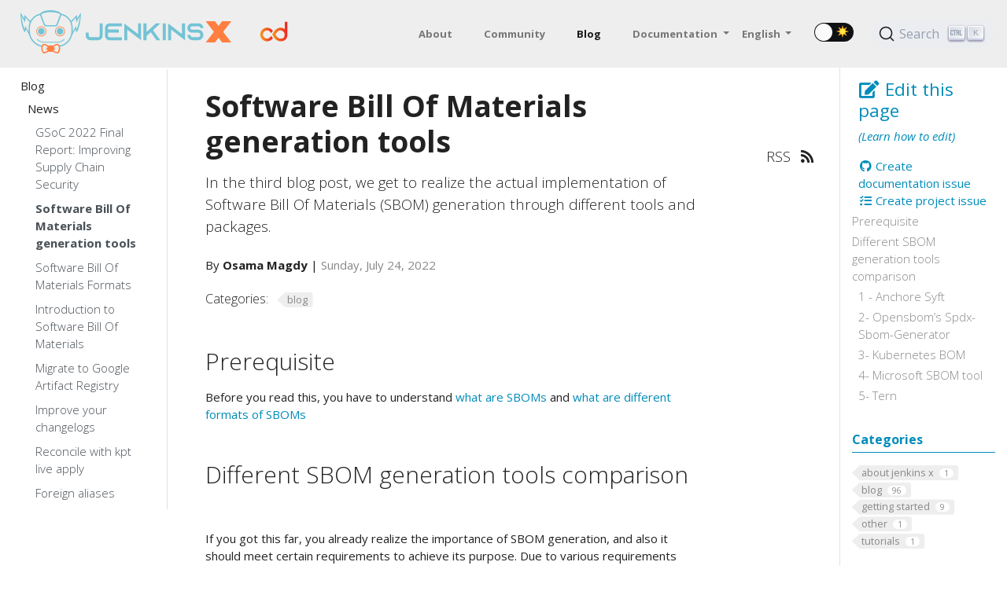

--- FILE ---
content_type: text/html; charset=utf-8
request_url: https://jenkins-x.io/blog/2022/07/24/sbom-tools/
body_size: 22392
content:
<!doctype html>
<html itemscope itemtype="http://schema.org/WebPage" lang="en" class="no-js">
  <head>
    <meta charset="utf-8">
<meta name="viewport" content="width=device-width, initial-scale=1, shrink-to-fit=no">
<meta name="generator" content="Hugo 0.101.0" />

 <meta name="robots" content="index, follow" />




<link rel="shortcut icon" href="/favicons/favicon.ico" >
<link rel="apple-touch-icon" href="/favicons/apple-touch-icon-180x180.png" sizes="180x180">
<link rel="icon" type="image/png" href="/favicons/favicon-16x16.png" sizes="16x16">
<link rel="icon" type="image/png" href="/favicons/favicon-32x32.png" sizes="32x32">
<link rel="icon" type="image/png" href="/favicons/android-36x36.png" sizes="36x36">
<link rel="icon" type="image/png" href="/favicons/android-48x48.png" sizes="48x48">
<link rel="icon" type="image/png" href="/favicons/android-72x72.png" sizes="72x72">
<link rel="icon" type="image/png" href="/favicons/android-96x96.png" sizes="96x96">
<link rel="icon" type="image/png" href="/favicons/android-144x144.png" sizes="144x144">
<link rel="icon" type="image/png" href="/favicons/android-192x192.png" sizes="192x192">

<title>Software Bill Of Materials generation tools | Jenkins X - Cloud Native CI/CD Built On Kubernetes</title>
<meta name="description" content="In the third blog post, we get to realize the actual implementation of Software Bill Of Materials (SBOM) generation through different tools and packages.
">
<meta property="og:title" content="Software Bill Of Materials generation tools" />
<meta property="og:description" content="In the third blog post, we get to realize the actual implementation of Software Bill Of Materials (SBOM) generation through different tools and packages.
" />
<meta property="og:type" content="article" />
<meta property="og:url" content="https://jenkins-x.io/blog/2022/07/24/sbom-tools/" /><meta property="article:section" content="blog" />
<meta property="article:published_time" content="2022-07-24T00:00:00+00:00" />
<meta property="article:modified_time" content="2022-07-23T05:06:10+02:00" /><meta property="og:site_name" content="Jenkins X - Cloud Native CI/CD Built On Kubernetes" />

<meta itemprop="name" content="Software Bill Of Materials generation tools">
<meta itemprop="description" content="In the third blog post, we get to realize the actual implementation of Software Bill Of Materials (SBOM) generation through different tools and packages.
"><meta itemprop="datePublished" content="2022-07-24T00:00:00+00:00" />
<meta itemprop="dateModified" content="2022-07-23T05:06:10+02:00" />
<meta itemprop="wordCount" content="1516">
<meta itemprop="keywords" content="" /><meta name="twitter:card" content="summary"/>
<meta name="twitter:title" content="Software Bill Of Materials generation tools"/>
<meta name="twitter:description" content="In the third blog post, we get to realize the actual implementation of Software Bill Of Materials (SBOM) generation through different tools and packages.
"/>




<link rel="preload" href="/scss/main.min.c0c270330944830d871daebdf33cc13e42c81be6b202a34a35372c9c0bc0a405.css" as="style">
<link href="/scss/main.min.c0c270330944830d871daebdf33cc13e42c81be6b202a34a35372c9c0bc0a405.css" rel="stylesheet" integrity="">


<link rel="stylesheet" href="//cdnjs.cloudflare.com/ajax/libs/highlight.js/9.15.10/styles/monokai.min.css">
<link rel="stylesheet" href='https://jenkins-x.io/css/style.css' />


<link rel="stylesheet" href='https://jenkins-x.io/css/prism.css' />

<link  rel="stylesheet"   href="https://cdn.jsdelivr.net/npm/@docsearch/css@3" /><script
  src="https://code.jquery.com/jquery-3.6.0.min.js"
  integrity="sha384-vtXRMe3mGCbOeY7l30aIg8H9p3GdeSe4IFlP6G8JMa7o7lXvnz3GFKzPxzJdPfGK"
  crossorigin="anonymous"></script>
<link rel="stylesheet" href="/css/prism.css"/>

<script type="application/javascript">
var doNotTrack = false;
if (!doNotTrack) {
	window.ga=window.ga||function(){(ga.q=ga.q||[]).push(arguments)};ga.l=+new Date;
	ga('create', 'UA-4216293-7', 'auto');
	
	ga('send', 'pageview');
}
</script>
<script async src='https://www.google-analytics.com/analytics.js'></script>

  </head>
  <body class="td-page td-blog">
    <header>
      

<noscript><iframe src="https://www.googletagmanager.com/ns.html?id=GTM-5BWMXGJ"
	height="0" width="0" style="display:none;visibility:hidden"></iframe></noscript>
	
<nav class="js-navbar-scroll navbar fixed-top navbar-expand-lg navbar-light bg-light flex-column flex-md-row td-navbar">
	<a class="navbar-brand" href="/">
		<span class="navbar-logo"><svg id="Layer_1" xmlns="http://www.w3.org/2000/svg" xmlns:xlink="http://www.w3.org/1999/xlink" viewBox="0 0 994.2 203.9" style="enable-background:new 0 0 994.2 203.9"><style>.st0{fill:#73c3d5}.st1{fill:#ef8949}.st2{fill:#ff7f40}.st3{fill-rule:evenodd;clip-rule:evenodd;fill:#73c3d5}.st4{fill-rule:evenodd;clip-rule:evenodd;fill:#ff7f40}</style><g><g><path class="st0" d="M387.3 62.1v58c0 11.8-9.6 21.3-21.4 21.3h-36.5c-11.8.0-21.4-9.5-21.4-21.3v-14.9h14.2v14.9c0 4 3.3 7.3 7.3 7.3H366c4 0 7.3-3.3 7.3-7.3v-58H387.3z"/><path class="st0" d="M412.9 83.6V91H464v14.2h-51.1v15c0 4 3.3 7.3 7.3 7.3h58v14.2h-58c-11.8.0-21.3-9.6-21.3-21.4V83.6c0-11.8 9.5-21.4 21.3-21.4h58v14.2h-58C416.1 76.3 412.9 79.6 412.9 83.6"/><polygon class="st0" points="568.9,62.2 568.9,141.7 554.7,130.8 503.6,91.4 503.6,141.7 489.5,141.7 489.5,62.5 503.6,73.3 554.7,112.7 554.7,62.1"/><polygon class="st0" points="624.9,94 659.3,141.5 641.8,141.5 614.4,103.6 594.3,121.9 594.3,141.5 580.1,141.5 580.1,62.1 594.3,62.1 594.3,102.7 606,92.1 616.5,82.4 638.7,62.1 659.7,62.1"/><rect x="671" y="62.1" class="st0" width="14.2" height="79.4"/><polygon class="st0" points="776,62.2 776,141.7 761.8,130.8 710.7,91.4 710.7,141.7 696.5,141.7 696.5,62.5 710.7,73.3 761.8,112.7 761.8,62.1"/><path class="st0" d="M848.2 84.1v-.5c0-4-3.3-7.3-7.3-7.3h-32.2c-4 0-7.3 3.3-7.3 7.3v.5c0 4 3.3 7.3 7.3 7.3h28.6c7.4.0 14 3.2 18.5 8.2.3.3.6.7.9 1 3.5 4.3 5.7 9.9 5.7 15.9.0 13.8-11.2 25.1-25.1 25.1h-24.8c-13.8.0-25.1-11.2-25.1-25.1h14.2c0 6 4.9 10.9 10.9 10.9h24.8c6 0 11-4.9 11-10.9s-5-10.9-11-10.9h-28.6c-5.8.0-11-2.3-14.9-6-1-1-1.9-2.2-2.7-3.4-2.4-3.4-3.7-7.6-3.7-12.1v-.5c0-11.8 9.5-21.4 21.3-21.4H841c11.8.0 21.4 9.6 21.4 21.4V84L848.2 84.1z"/><polygon class="st1" points="870.9,141.7 871.2,141.7 870.9,141.9"/><polygon class="st2" points="955.7,102 981.7,68.4 994.2,52.2 973.7,52.2 973.5,52.2 955.7,52.2 950.7,52.2 947.7,56.1 933.9,74 920.1,56.1 917.1,52.2 912.1,52.2 894.2,52.2 873.7,52.2 886.2,68.4 912.2,102.1 886.4,135.5 874,151.7 894.4,151.7 912.3,151.7 917.3,151.7 920.3,147.8 934,130.1 947.7,147.8 950.7,151.7 955.7,151.7 973.6,151.7 994.1,151.7 981.6,135.5"/><polygon class="st1" points="956.4,141.9 956.3,141.7 956.4,141.7"/></g><g><g><g><path class="st3" d="M98.2 83.9c8.7.0 15.7 7 15.7 15.7s-7 15.7-15.7 15.7-15.7-7-15.7-15.7C82.5 91 89.5 83.9 98.2 83.9"/><path class="st2" d="M98.2 76.2c6.5.0 12.3 2.6 16.6 6.9 4.2 4.2 6.9 10.1 6.9 16.6.0 6.5-2.6 12.3-6.9 16.6-4.2 4.2-10.1 6.8-16.6 6.8s-12.3-2.6-16.5-6.8-6.9-10.1-6.9-16.6 2.6-12.3 6.9-16.6C85.9 78.8 91.7 76.2 98.2 76.2m14.4 9c-3.7-3.7-8.8-6-14.4-6-5.6.0-10.7 2.3-14.4 6s-6 8.8-6 14.4c0 5.6 2.3 10.7 6 14.4s8.8 6 14.4 6c5.6.0 10.7-2.3 14.4-6s6-8.8 6-14.4-2.3-10.7-6-14.4"/></g><g><path class="st3" d="M186.8 83.9c8.7.0 15.7 7 15.7 15.7s-7 15.7-15.7 15.7-15.7-7-15.7-15.7C171.1 91 178.1 83.9 186.8 83.9"/><path class="st2" d="M186.8 76.2c6.5.0 12.3 2.6 16.5 6.9 4.2 4.2 6.9 10.1 6.9 16.6.0 6.5-2.6 12.3-6.9 16.6-4.2 4.2-10.1 6.8-16.5 6.8-6.5.0-12.3-2.6-16.6-6.8-4.2-4.2-6.9-10.1-6.9-16.6s2.6-12.3 6.9-16.6C174.5 78.8 180.3 76.2 186.8 76.2m14.4 9c-3.7-3.7-8.8-6-14.4-6s-10.7 2.3-14.4 6c-3.7 3.7-6 8.8-6 14.4.0 5.6 2.3 10.7 6 14.4s8.8 6 14.4 6 10.7-2.3 14.4-6c3.7-3.7 6-8.8 6-14.4S204.9 88.9 201.2 85.2"/></g></g><path class="st3" d="M284.7 11.5c-5.4 8.9-15.3 23.4-17.4 27.3l-1.4-16.6L238.6 51c-9.4-17.8-26.5-30.9-46.8-34.8C186.7 7.1 166 .5 144.8.0c-.8.0-1.6.0-2.3.0-.8.0-1.6.0-2.3.0-21.2.5-41.9 7-47 16.1-20.3 3.9-37.5 17-46.8 34.8L19.1 22.1l-1.4 16.6c-2.1-3.8-12-18.4-17.4-27.3-1.5 5.3 3.2 46.2 4.5 51.4 1.3 5.2 9.8 40.8 16.3 40.2.9-.4 2.7-7.5 4.9-14l15 28c7 28 29.9 50 58.5 55.6.3-2 .8-4.1 1.5-5.9-31.9-6.1-56.2-34.3-56.2-67.8v-17c0-28.9 20.4-53.2 47.5-59.3.1.2.1.4.2.6l16 43c2 5.4 5.4 10.1 11.8 10.1h22.3 22.3c6.4.0 9.8-4.7 11.8-10.1l16-43c.1-.2.1-.4.2-.6 27.1 6.1 47.5 30.5 47.5 59.3v16.9c0 33.6-24.3 61.8-56.2 67.8.8 1.8 1.2 3.9 1.5 5.9C214.1 166.9 237 145 244 117l15-27.8c2.2 6.4 3.9 13.6 4.9 14 6.5.6 15.1-35.1 16.3-40.2C281.5 57.6 286.2 16.7 284.7 11.5zM22.5 74.1l-2.7 17.6C11.9 69 7.8 51.8 4.5 27.4L21.2 58l3.1-23.1 19.3 22c-3.1 7.7-4.9 16.2-4.9 25v16.9c0 1 0 1.9.1 2.9L22.5 74.1zm164.3-53-16 43c-1.2 3.1-2.7 6.1-6.1 6.1h-22.2-22.2c-3.3.0-4.9-3-6.1-6.1l-16-43c-1.9-5.1 21.5-12 44.3-12.2C165.2 9.1 188.7 16 186.8 21.1zm78.4 70.6-2.7-17.6-16.3 27.5c0-1 .1-1.9.1-2.9V81.9c0-8.8-1.7-17.3-4.9-25l19.3-22 3.1 23.1 16.7-30.6C277.2 51.8 273.1 69 265.2 91.7z"/><path class="st0" d="M170.8 149.4h-28.3-28.3c-20.2.0-30.9-9.9-34.6-14.1l-3 2.5c4.2 4.7 16 15.5 37.6 15.5h28.3 28.3c21.6.0 33.4-10.7 37.6-15.5l-3-2.5C201.7 139.5 190.9 149.4 170.8 149.4z"/><path class="st4" d="M178.5 159.9c-3.3-1.7-6.9-1.6-10.3-.3-3.6 1.4-7.2 3.3-10.5 5.2-1.7.9-3.4 1.9-5 2.8-1.7-.9-3.6-1.5-5.6-1.5H138c-2 0-4 .5-5.6 1.5-1.7-1-3.4-1.9-5-2.8-3.4-1.9-6.9-3.8-10.5-5.2-3.4-1.3-7.1-1.4-10.3.3-7.6 3.9-8.8 14.9-8.1 22.4.6 7.6 3.6 19.6 12.4 21.3 1.5.3 3 .2 4.5-.2 5.7-1.5 12.1-4.7 17.9-8.3 1.5.7 3.1 1.1 4.9 1.1h9.1c1.7.0 3.4-.4 4.9-1.1 5.8 3.6 12.2 6.7 17.9 8.3 1.5.4 3 .5 4.5.2 8.8-1.7 11.8-13.8 12.4-21.3C187.3 174.8 186.2 163.8 178.5 159.9zm-64.9 37.8c-10.7 2.9-14.6-38.3 1-32.3 3.4 1.3 7.9 3.7 13.3 6.8-.9 1.6-1.4 3.5-1.4 5.5v.7c-2.6-.8-6-1.7-10.5-2.7 7.4 4.6 5.1 3.5 10.1 5.9-5.5 3.3-3 1.6-10.7 7.4 4.7-1.6 8.3-2.8 11-3.9.0 2.2.7 4.2 1.8 5.9C123.9 193.6 118.6 196.3 113.6 197.7zm57.8.0c-4.9-1.3-10.3-4-14.7-6.6 1-1.6 1.7-3.5 1.8-5.6 2.6 1 6 2.2 10.2 3.6-7.4-5.5-5.3-4.2-10.1-7.1v-.6c4.3-2.1 2.5-1.2 9.6-5.7-3.9.9-7.1 1.7-9.6 2.4v-.5c0-2-.5-3.9-1.4-5.5 5.4-3.1 9.9-5.5 13.3-6.8C186 159.3 182.1 200.5 171.4 197.7z"/></g></g></svg></span>
	</a>
	<a  class="navbar-brand" href="https://cd.foundation/">
		<span>
			<svg width="36" height="18" xmlns="http://www.w3.org/2000/svg" role="img" xmlns:xlink="http://www.w3.org/1999/xlink"
				viewBox="-3.23 44.77 362.70 271.95">
				<defs>
					<linearGradient id="a" x1="359.765" x2="104.082" y1="134.295" y2="124.577"
						gradientTransform="matrix(1 0 0 -1 0 439.068)" gradientUnits="userSpaceOnUse">
						<stop offset="0" stop-color="#ed1c24"></stop>
						<stop offset="1" stop-color="#f7941d"></stop>
					</linearGradient>
					<linearGradient id="b" x1="355.202" x2="99.519" y1="254.467" y2="244.749" xlink:href="#a"></linearGradient>
					<linearGradient id="c" x1="183.903" x2="10.612" y1="227.598" y2="221.023" xlink:href="#a"></linearGradient>
					<linearGradient id="d" x1="367.119" x2="157.995" y1="265.311" y2="257.091" xlink:href="#a"></linearGradient>
				</defs>
				<path fill="#c49a6c"
					d="M231.52 309.278c2.483-.332 4.895-.77 7.255-1.329s4.649-1.206 6.991-1.957c13.494-4.58 25.187-12.952 36.374-24.593l-.14-.175c-14.944 15.486-30.693 25.344-50.48 28.054z">
				</path>
				<path fill="url(#a)" d="M224.232 309.96h.332c1.084 0 2.15-.14 3.216-.228a93.844 93.844 0 0 1-3.233.227z"></path>
				<path fill="url(#b)" d="M284.692 187.187l-.122.192.122-.192z"></path>
				<path fill="url(#c)"
					d="M146.145 231.847a150.844 150.844 0 0 1-12.97 15.862c-7.582 7.889-15.507 13.563-24.652 16.667a47.832 47.832 0 0 1-4.738 1.326 56.959 56.959 0 0 1-4.916.9 38.32 38.32 0 0 1-1.682.214l-.912.083c-.723.059-1.445.118-2.18.154h-3.068a42.325 42.325 0 0 1-9.192-1.043 49.977 49.977 0 0 1-6.764-2.002 43.097 43.097 0 0 1-4.525-1.954c-1.493-.77-2.961-1.516-4.407-2.37a59.5 59.5 0 0 1-17.105-15.399 59.714 59.714 0 0 1-2.914-4.311 53.09 53.09 0 0 1-1.291-2.263 51.985 51.985 0 0 1-2.263-4.738 46.72 46.72 0 0 1 0-36.426 51.986 51.986 0 0 1 2.263-4.738 54.14 54.14 0 0 1 1.291-2.263 59.742 59.742 0 0 1 2.914-4.311 59.714 59.714 0 0 1 17.105-15.4 60.828 60.828 0 0 1 4.407-2.369q2.217-1 4.525-1.777a49.976 49.976 0 0 1 6.906-2.073 42.325 42.325 0 0 1 9.192-1.042h3.128c.722 0 1.445.094 2.155.154l1.043.106 1.019.119c1.8.237 3.553.557 5.271.96.853.2 1.694.426 2.523.663a51.186 51.186 0 0 1 11.846 5.176 59.645 59.645 0 0 1 4.395 2.89 74.485 74.485 0 0 1 8.386 7.108q2.038 1.99 4.063 4.193l.083-.13a159.395 159.395 0 0 1 11.064 13.942c5.437-8.576 13.658-21.464 16.584-25.74 1.185-1.718 2.37-3.46 3.66-5.212-13.54-16.513-29.827-30.23-51.587-36.082h-.154a89.397 89.397 0 0 0-3.187-.794l-.45-.107a92.565 92.565 0 0 0-3.151-.627l-.628-.119a80.578 80.578 0 0 0-3.743-.569h-.142a58.29 58.29 0 0 0-2.073-.236h-.391l-1.872-.166h-.568l-1.754-.119h-.675l-1.777-.07h-3.115c-46.447-.25-87.125 40.476-87.125 86.911s40.725 87.173 87.172 87.173h3.14l1.729-.071h.734l1.67-.095h.676l1.706-.154h.568l1.813-.213.414-.06 1.967-.272h.213a125.91 125.91 0 0 0 3.553-.628l.652-.142c.96-.201 1.907-.415 2.855-.64l.58-.142a86.66 86.66 0 0 0 3.009-.817l.237-.071c20.73-6.077 36.425-19.392 49.55-35.277-2.037-3.068-3.4-5.366-4.039-6.48z">
				</path>
				<path fill="url(#d)"
					d="M318.05 51.733v94.66a85.514 85.514 0 0 0-52.595-18.729h-3.115l-1.777.072-.7.047-1.752.118h-.569l-1.871.166h-.391c-.7.071-1.386.142-2.073.237h-.154c-1.256.154-2.5.355-3.732.569l-.628.118c-1.066.19-2.108.403-3.15.628l-.45.107c-30.35 6.858-50.333 28.808-66.822 52.82-.7 1.018-1.35 2.049-2.038 3.068-2.25 3.423-5.46 8.422-8.635 13.397-4.17 6.527-8.292 13.03-9.939 15.66l20.624 32.137s21.997 40.465 61.68 51.482l.237.07c.995.297 2.002.558 3.009.818l.58.142c.936.237 1.896.439 2.855.64l.652.142c1.184.225 2.369.439 3.553.628h.214l1.966.273.415.059 1.812.213h.569l1.705.154h.676l1.67.095h.734l1.73.07h3.139c54.703 0 86.355-30.964 87.149-85.063V51.733zm-52.595 215.403h-3.068c-.734 0-1.457-.095-2.18-.154l-.912-.083c-.568-.06-1.125-.13-1.682-.213a49.077 49.077 0 0 1-9.571-2.275 49.612 49.612 0 0 1-6.634-2.83 55.792 55.792 0 0 1-6.254-3.768 63.068 63.068 0 0 1-3.009-2.215 82.399 82.399 0 0 1-8.683-7.925l-.095.119c-1.255-1.303-2.487-2.69-3.731-4.11-.154-.167-.296-.356-.45-.534-.628-.722-1.256-1.445-1.884-2.215s-1.125-1.398-1.682-2.097-.888-1.101-1.338-1.682a184.467 184.467 0 0 1-6.053-8.292c-.7-.995-1.398-2.025-2.109-3.056-.379-.569-.77-1.184-1.185-1.73-.675-1.018-1.362-2.013-2.049-3.056l-.355-.545c-1.185-1.812-2.37-3.684-3.649-5.603q2.95-4.608 5.817-8.86c1.907-2.831 3.79-5.556 5.662-8.138s3.72-5.046 5.591-7.38 3.72-4.525 5.603-6.586q2.026-2.203 4.063-4.194c1.374-1.338 2.748-2.594 4.158-3.778s2.807-2.287 4.252-3.329a57.594 57.594 0 0 1 7.748-4.62c.331-.166.663-.367 1.006-.533l.226-.118c1.41-.652 2.843-1.185 4.3-1.73l.485-.201c.273-.083.557-.142.83-.237a44.943 44.943 0 0 1 3.34-.948l1.374-.343a60.798 60.798 0 0 1 4.738-.841l1.019-.119 1.042-.106c.711 0 1.434-.119 2.156-.154h3.128a42.431 42.431 0 0 1 4.572.26 48.011 48.011 0 0 1 6.93 1.35c1.54.427 3.08.925 4.596 1.505a48.724 48.724 0 0 1 4.525 1.955c1.493.722 2.961 1.516 4.407 2.369s2.866 1.8 4.24 2.784 2.725 2.049 4.028 3.174a58.459 58.459 0 0 1 8.837 9.477 59.73 59.73 0 0 1 2.914 4.312 51.067 51.067 0 0 1 5.318 11.916 47.38 47.38 0 0 1 1.185 5.165 45.567 45.567 0 0 1 .71 8.09c.072 35.964-16.062 52.122-52.227 52.122z">
				</path>
			</svg>
		</span>
	</a>

	<div class="td-navbar-nav-scroll ml-md-auto" id="main_navbar">
		<ul class="navbar-nav mt-2 mt-lg-0">
			
			
			<li class="nav-item mr-4 mb-2 mb-lg-0">
				
				
				
				
				
				
				<a class="nav-link" href="/docs/" ><span></span></a>
			</li>
			
			<li class="nav-item mr-4 mb-2 mb-lg-0">
				
				
				
				
				
				
				<a class="nav-link" href="/v3/about/" ><span>About</span></a>
			</li>
			
			<li class="nav-item mr-4 mb-2 mb-lg-0">
				
				
				
				
				
				
				<a class="nav-link" href="/community/" ><span>Community</span></a>
			</li>
			
			<li class="nav-item mr-4 mb-2 mb-lg-0">
				
				
				
				
				
				
				<a class="nav-link active" href="/blog/" ><span class="active">Blog</span></a>
			</li>
			
			
			<li class="nav-item dropdown d-none d-lg-block">
				<a class="nav-link dropdown-toggle" href="#" id="navbarDropdown" role="button" data-toggle="dropdown" aria-haspopup="true" aria-expanded="false">
	Documentation
</a>
<div class="dropdown-menu" aria-labelledby="navbarDropdownMenuLink">
	
	<a class="dropdown-item" href="/v3/about">v3.x (Current)</a>
	
	<a class="dropdown-item" href="/docs">v2.x (Unmaintained)</a>
	
</div>

			</li>
			
			
			<li class="nav-item dropdown d-none d-lg-block">
				

<a class="nav-link dropdown-toggle" href="#" id="navbarDropdown" role="button" data-toggle="dropdown" aria-haspopup="true" aria-expanded="false">
	English
</a>
<div class="dropdown-menu" aria-labelledby="navbarDropdownMenuLink">
	
	<a class="dropdown-item" href="/zh/">中文</a>
	
	<a class="dropdown-item" href="/es/">Español</a>
	
</div>
			</li>
			
		</ul>
	</div>
	<div class="navbar-nav d-none d-lg-block"><div class="js-toggle-wrapper">
    <div class="js-toggle">
        <div class="js-toggle-track">
            <div class="js-toggle-track-check">
                <img src="[data-uri]" role="presentation" style="pointer-events: none;" width="16" height="16">
            </div>
            <div class="js-toggle-track-x">
                <img src="[data-uri]" role="presentation" style="pointer-events: none;" width="16" height="16">
            </div>
        </div>
        <div class="js-toggle-thumb"></div>
        <input class="js-toggle-screenreader-only" type="checkbox" aria-label="Switch between Dark and Light mode">
    </div>
</div>

<style>

 

.js-toggle-wrapper {
    display: table;
    margin: 0 auto;
    padding-right: 0.5rem;
}

.js-toggle {
    touch-action: pan-x;
    display: inline-block;
    position: relative;
    cursor: pointer;
    background-color: transparent;
    border: 0;
    padding: 0;
    -webkit-touch-callout: none;
    user-select: none;
    -webkit-tap-highlight-color: rgba(0, 0, 0, 0);
    -webkit-tap-highlight-color: transparent;
  }

  .js-toggle-screenreader-only {
    border: 0;
    clip: rect(0 0 0 0);
    height: 1px;
    margin: -1px;
    overflow: hidden;
    padding: 0;
    position: absolute;
    width: 1px;
  }

  .js-toggle-track {
    width: 50px;
    height: 24px;
    padding: 0;
    border-radius: 30px;
    background-color: hsl(222, 14%, 7%);
    transition: all 0.2s ease;
  }

  .js-toggle-track-check {
    position: absolute;
    width: 17px;
    height: 17px;
    left: 5px;
    top: 0px;
    bottom: 0px;
    margin-top: auto;
    margin-bottom: auto;
    line-height: 0;
    opacity: 0;
    transition: opacity 0.25s ease;
  }

  .js-toggle--checked .js-toggle-track-check {
    opacity: 1;
    transition: opacity 0.25s ease;
  }

  .js-toggle-track-x {
    position: absolute;
    width: 17px;
    height: 17px;
    right: 5px;
    top: 0px;
    bottom: 0px;
    margin-top: auto;
    margin-bottom: auto;
    line-height: 0;
    opacity: 1;
    transition: opacity 0.25s ease;
  }

  .js-toggle--checked .js-toggle-track-x {
    opacity: 0;
  }

  .js-toggle-thumb {
    position: absolute;
    top: 1px;
    left: 1px;
    width: 22px;
    height: 22px;
    border-radius: 50%;
    background-color: #fafafa;
    box-sizing: border-box;
    transition: all 0.5s cubic-bezier(0.23, 1, 0.32, 1) 0ms;
    transform: translateX(0);
  }

  .js-toggle--checked .js-toggle-thumb {
    transform: translateX(26px);
    border-color: #19ab27;
  }

  .js-toggle--focus .js-toggle-thumb {
    box-shadow: 0px 0px 2px 3px rgb(255, 167, 196);
  }

  .js-toggle:active .js-toggle-thumb {
    box-shadow: 0px 0px 5px 5px rgb(255, 167, 196);
  }

  a.nav-link.active.dark-mode{
      color: #000000 !important;
  }

  a.nav-link.dark-mode{
      color: #008cba !important;
  }

  body.dark-mode,
  td-sidebar.dark-mode,
  a.td-sidebar-link__section.dark-mode,
  a.td-sidebar-link.td-sidebar-link__page.dark-mode,
    body.dark-mode main * {
    background: rgb(45, 45, 45);
    color: #f5f5f5;
  }
  body.dark-mode a {
    color: #008cba;
  }
  section.py-5.bg-light.dark-mode{
      background-color: rgb(45, 45, 45) !important;
      color: #f5f5f5;
  }

  i.fa-paperclip.dark-mode{
      background-color: #008cba !important;
      color: #f5f5f5;
  }
</style>
</div>
	<div id="docsearch"></div>
</nav>

    </header>
    <div class="container-fluid td-outer">
      <div class="td-main">
        <div class="row flex-xl-nowrap">
          <aside class="col-12 col-md-3 col-xl-2 td-sidebar d-print-none">
            
<div id="td-sidebar-menu" class="td-sidebar__inner">
  <div id="content-mobile">
  <form class="td-sidebar__search d-flex align-items-center">
    
<form class="form-inline my-2 my-lg-0">
    <input class="form-control mr-sm-2" id="search-input" type="search" placeholder=" Search this site…" aria-label="Search this site…" autocomplete="off"/>
</form>
 

    <button class="btn btn-link td-sidebar__toggle d-md-none p-0 ml-3 fas fa-bars" type="button" data-toggle="collapse" data-target="#td-section-nav" aria-controls="td-section-nav" aria-expanded="false" aria-label="Toggle section navigation">
    </button>
  </form>
  </div>
  <div id="content-desktop"></div>
  <nav class="collapse td-sidebar-nav" id="td-section-nav">
    <div class="nav-item dropdown d-block d-lg-none">
      

<a class="nav-link dropdown-toggle" href="#" id="navbarDropdown" role="button" data-toggle="dropdown" aria-haspopup="true" aria-expanded="false">
	English
</a>
<div class="dropdown-menu" aria-labelledby="navbarDropdownMenuLink">
	
	<a class="dropdown-item" href="/zh/">中文</a>
	
	<a class="dropdown-item" href="/es/">Español</a>
	
</div>
    </div>
    <ul class="td-sidebar-nav__section pr-md-3 ul-0">
      <li class="td-sidebar-nav__section-title td-sidebar-nav__section with-child active-path" id="m-blog-li">
  <a href="/blog/" title="Jenkins X Blog" class="align-left pl-0 td-sidebar-link td-sidebar-link__section tree-root" id="m-blog"><span class="">Blog</span></a>
  <ul class="ul-1">
    <li class="td-sidebar-nav__section-title td-sidebar-nav__section with-child active-path" id="m-blognews-li">
  <a href="/blog/news/" title="News About Jenkins X" class="align-left pl-0 td-sidebar-link td-sidebar-link__section" id="m-blognews"><span class="">News</span></a>
  <ul class="ul-2 foldable">
    <li class="td-sidebar-nav__section-title td-sidebar-nav__section without-child" id="m-blog20221108gsoc-2022-li">
  <a href="/blog/2022/11/08/gsoc-2022/" class="align-left pl-0 td-sidebar-link td-sidebar-link__page" id="m-blog20221108gsoc-2022"><span class="">GSoC 2022 Final Report: Improving Supply Chain Security</span></a>
</li><li class="td-sidebar-nav__section-title td-sidebar-nav__section without-child" id="m-blog20220724sbom-tools-li">
  <a href="/blog/2022/07/24/sbom-tools/" class="align-left pl-0 active td-sidebar-link td-sidebar-link__page" id="m-blog20220724sbom-tools"><span class="td-sidebar-nav-active-item">Software Bill Of Materials generation tools</span></a>
</li><li class="td-sidebar-nav__section-title td-sidebar-nav__section without-child" id="m-blog20220724sbom-formats-li">
  <a href="/blog/2022/07/24/sbom-formats/" class="align-left pl-0 td-sidebar-link td-sidebar-link__page" id="m-blog20220724sbom-formats"><span class="">Software Bill Of Materials Formats</span></a>
</li><li class="td-sidebar-nav__section-title td-sidebar-nav__section without-child" id="m-blog20220724intro-to-sbom-li">
  <a href="/blog/2022/07/24/intro-to-sbom/" class="align-left pl-0 td-sidebar-link td-sidebar-link__page" id="m-blog20220724intro-to-sbom"><span class="">Introduction to Software Bill Of Materials</span></a>
</li><li class="td-sidebar-nav__section-title td-sidebar-nav__section without-child" id="m-blog20240506migrating-artifact-registry-li">
  <a href="/blog/2024/05/06/migrating-artifact-registry/" class="align-left pl-0 td-sidebar-link td-sidebar-link__page" id="m-blog20240506migrating-artifact-registry"><span class="">Migrate to Google Artifact Registry</span></a>
</li><li class="td-sidebar-nav__section-title td-sidebar-nav__section without-child" id="m-blog20230524propagate-changelogs-li">
  <a href="/blog/2023/05/24/propagate-changelogs/" class="align-left pl-0 td-sidebar-link td-sidebar-link__page" id="m-blog20230524propagate-changelogs"><span class="">Improve your changelogs</span></a>
</li><li class="td-sidebar-nav__section-title td-sidebar-nav__section without-child" id="m-blog20230309kpt-live-apply-li">
  <a href="/blog/2023/03/09/kpt-live-apply/" class="align-left pl-0 td-sidebar-link td-sidebar-link__page" id="m-blog20230309kpt-live-apply"><span class="">Reconcile with kpt live apply</span></a>
</li><li class="td-sidebar-nav__section-title td-sidebar-nav__section without-child" id="m-blog20230209foreign-aliases-li">
  <a href="/blog/2023/02/09/foreign-aliases/" class="align-left pl-0 td-sidebar-link td-sidebar-link__page" id="m-blog20230209foreign-aliases"><span class="">Foreign aliases</span></a>
</li><li class="td-sidebar-nav__section-title td-sidebar-nav__section without-child" id="m-blog20230206gsoc2023-ideas-li">
  <a href="/blog/2023/02/06/gsoc2023-ideas/" class="align-left pl-0 td-sidebar-link td-sidebar-link__page" id="m-blog20230206gsoc2023-ideas"><span class="">Project ideas for Google Summer of Code 2023 ☀️</span></a>
</li><li class="td-sidebar-nav__section-title td-sidebar-nav__section without-child" id="m-blog20221113gsoc-2022-work-report-li">
  <a href="/blog/2022/11/13/gsoc-2022-work-report/" class="align-left pl-0 td-sidebar-link td-sidebar-link__page" id="m-blog20221113gsoc-2022-work-report"><span class="">GSoC 2022 Final Report: Building Jenkins X UI</span></a>
</li><li class="td-sidebar-nav__section-title td-sidebar-nav__section without-child" id="m-blog20221003hacktoberfest2022-li">
  <a href="/blog/2022/10/03/hacktoberfest2022/" class="align-left pl-0 td-sidebar-link td-sidebar-link__page" id="m-blog20221003hacktoberfest2022"><span class="">Hacktoberfest 2022</span></a>
</li><li class="td-sidebar-nav__section-title td-sidebar-nav__section without-child" id="m-blog20220712gsoc2022-community-bonding-period-li">
  <a href="/blog/2022/07/12/gsoc2022-community-bonding-period/" class="align-left pl-0 td-sidebar-link td-sidebar-link__page" id="m-blog20220712gsoc2022-community-bonding-period"><span class="">GSoC 2022 Community Bonding Period with Jenkins X</span></a>
</li><li class="td-sidebar-nav__section-title td-sidebar-nav__section without-child" id="m-blog20220422kubernetes-122-tekton-li">
  <a href="/blog/2022/04/22/kubernetes-1.22-tekton/" class="align-left pl-0 td-sidebar-link td-sidebar-link__page" id="m-blog20220422kubernetes-122-tekton"><span class="">Kubernetes 1.22 - Breaking change!</span></a>
</li><li class="td-sidebar-nav__section-title td-sidebar-nav__section without-child" id="m-blog20220405gsoc2022-proposal-template-li">
  <a href="/blog/2022/04/05/gsoc2022-proposal-template/" class="align-left pl-0 td-sidebar-link td-sidebar-link__page" id="m-blog20220405gsoc2022-proposal-template"><span class="">Google Summer of Code 2022 project proposal template ☀️</span></a>
</li><li class="td-sidebar-nav__section-title td-sidebar-nav__section without-child" id="m-blog20220323gsod2022-proposal-li">
  <a href="/blog/2022/03/23/gsod2022-proposal/" class="align-left pl-0 td-sidebar-link td-sidebar-link__page" id="m-blog20220323gsod2022-proposal"><span class="">Project proposal for Google Season of Docs 2022 📄</span></a>
</li><li class="td-sidebar-nav__section-title td-sidebar-nav__section without-child" id="m-blog20220312gsoc2022-followup-li">
  <a href="/blog/2022/03/12/gsoc2022-followup/" class="align-left pl-0 td-sidebar-link td-sidebar-link__page" id="m-blog20220312gsoc2022-followup"><span class="">Google Summer of Code 2022 ☀️</span></a>
</li><li class="td-sidebar-nav__section-title td-sidebar-nav__section without-child" id="m-blog20220220gsoc2022-ideas-li">
  <a href="/blog/2022/02/20/gsoc2022-ideas/" class="align-left pl-0 td-sidebar-link td-sidebar-link__page" id="m-blog20220220gsoc2022-ideas"><span class="">Project ideas for Google Summer of Code 2022 ☀️</span></a>
</li><li class="td-sidebar-nav__section-title td-sidebar-nav__section without-child" id="m-blog20220215survey-1-results-2022-li">
  <a href="/blog/2022/02/15/survey-1-results-2022/" class="align-left pl-0 td-sidebar-link td-sidebar-link__page" id="m-blog20220215survey-1-results-2022"><span class="">Jenkins X Survey Results</span></a>
</li><li class="td-sidebar-nav__section-title td-sidebar-nav__section without-child" id="m-blog20220202january2022updates-li">
  <a href="/blog/2022/02/02/january2022updates/" class="align-left pl-0 td-sidebar-link td-sidebar-link__page" id="m-blog20220202january2022updates"><span class="">January 2022 updates from the JX community</span></a>
</li><li class="td-sidebar-nav__section-title td-sidebar-nav__section without-child" id="m-blog20220121survey-1-2022-li">
  <a href="/blog/2022/01/21/survey-1-2022/" class="align-left pl-0 td-sidebar-link td-sidebar-link__page" id="m-blog20220121survey-1-2022"><span class="">Jenkins X Survey</span></a>
</li><li class="td-sidebar-nav__section-title td-sidebar-nav__section without-child" id="m-blog20211228kanikoacrandjenkinsx-li">
  <a href="/blog/2021/12/28/kanikoacrandjenkinsx/" class="align-left pl-0 td-sidebar-link td-sidebar-link__page" id="m-blog20211228kanikoacrandjenkinsx"><span class="">Incident: Kaniko and ACR</span></a>
</li><li class="td-sidebar-nav__section-title td-sidebar-nav__section without-child" id="m-blog20211122hacktoberfestconclusion2021-li">
  <a href="/blog/2021/11/22/hacktoberfestconclusion2021/" class="align-left pl-0 td-sidebar-link td-sidebar-link__page" id="m-blog20211122hacktoberfestconclusion2021"><span class="">Hacktoberfest conclusion 2021</span></a>
</li><li class="td-sidebar-nav__section-title td-sidebar-nav__section without-child" id="m-blog20211006hacktoberfest2021-li">
  <a href="/blog/2021/10/06/hacktoberfest2021/" class="align-left pl-0 td-sidebar-link td-sidebar-link__page" id="m-blog20211006hacktoberfest2021"><span class="">Hacktoberfest 2021</span></a>
</li><li class="td-sidebar-nav__section-title td-sidebar-nav__section without-child" id="m-blog20210826moving-v2-artifacts-li">
  <a href="/blog/2021/08/26/moving-v2-artifacts/" class="align-left pl-0 td-sidebar-link td-sidebar-link__page" id="m-blog20210826moving-v2-artifacts"><span class="">Moving Jenkins X v2 artifacts</span></a>
</li><li class="td-sidebar-nav__section-title td-sidebar-nav__section without-child" id="m-blog20210818debug-tekton-li">
  <a href="/blog/2021/08/18/debug-tekton/" class="align-left pl-0 td-sidebar-link td-sidebar-link__page" id="m-blog20210818debug-tekton"><span class="">How to debug your Tekton pipelines</span></a>
</li><li class="td-sidebar-nav__section-title td-sidebar-nav__section without-child" id="m-blog20210817gitops-secrets-li">
  <a href="/blog/2021/08/17/gitops-secrets/" class="align-left pl-0 td-sidebar-link td-sidebar-link__page" id="m-blog20210817gitops-secrets"><span class="">How to use GitOps and Kubernetes External Secrets for better audit and security</span></a>
</li><li class="td-sidebar-nav__section-title td-sidebar-nav__section without-child" id="m-blog20210628argo-li">
  <a href="/blog/2021/06/28/argo/" class="align-left pl-0 td-sidebar-link td-sidebar-link__page" id="m-blog20210628argo"><span class="">Jenkins X 3 and Argo CD</span></a>
</li><li class="td-sidebar-nav__section-title td-sidebar-nav__section without-child" id="m-blog20210625jx-cd-databases-2021-li">
  <a href="/blog/2021/06/25/jx-cd-databases-2021/" class="align-left pl-0 td-sidebar-link td-sidebar-link__page" id="m-blog20210625jx-cd-databases-2021"><span class="">Continuous microservices with databases in Jenkins X</span></a>
</li><li class="td-sidebar-nav__section-title td-sidebar-nav__section without-child" id="m-blog20210622jx-cdcon-2021-li">
  <a href="/blog/2021/06/22/jx-cdcon-2021/" class="align-left pl-0 td-sidebar-link td-sidebar-link__page" id="m-blog20210622jx-cdcon-2021"><span class="">Jenkins X at cdCon</span></a>
</li><li class="td-sidebar-nav__section-title td-sidebar-nav__section without-child" id="m-blog20210517dont-use-docker-li">
  <a href="/blog/2021/05/17/dont-use-docker/" class="align-left pl-0 td-sidebar-link td-sidebar-link__page" id="m-blog20210517dont-use-docker"><span class="">Don&#39;t use docker, use kubernetes</span></a>
</li><li class="td-sidebar-nav__section-title td-sidebar-nav__section without-child" id="m-blog20210512jx3-lts-may-21-li">
  <a href="/blog/2021/05/12/jx3-lts-may-21/" class="align-left pl-0 td-sidebar-link td-sidebar-link__page" id="m-blog20210512jx3-lts-may-21"><span class="">Jenkins X 3 - May 2021 LTS</span></a>
</li><li class="td-sidebar-nav__section-title td-sidebar-nav__section without-child" id="m-blog20210415jx-v3-ga-li">
  <a href="/blog/2021/04/15/jx-v3-ga/" class="align-left pl-0 td-sidebar-link td-sidebar-link__page" id="m-blog20210415jx-v3-ga"><span class="">Jenkins X 3.x GA is here!</span></a>
</li><li class="td-sidebar-nav__section-title td-sidebar-nav__section without-child" id="m-blog20210412jx3-lts-apr-21-li">
  <a href="/blog/2021/04/12/jx3-lts-apr-21/" class="align-left pl-0 td-sidebar-link td-sidebar-link__page" id="m-blog20210412jx3-lts-apr-21"><span class="">Jenkins X 3 - April 2021 LTS</span></a>
</li><li class="td-sidebar-nav__section-title td-sidebar-nav__section without-child" id="m-blog20210408jx3-pipeline-trace-li">
  <a href="/blog/2021/04/08/jx3-pipeline-trace/" class="align-left pl-0 td-sidebar-link td-sidebar-link__page" id="m-blog20210408jx3-pipeline-trace"><span class="">Traces for your pipelines</span></a>
</li><li class="td-sidebar-nav__section-title td-sidebar-nav__section without-child" id="m-blog20210401jx3-builtin-observability-li">
  <a href="/blog/2021/04/01/jx3-builtin-observability/" class="align-left pl-0 td-sidebar-link td-sidebar-link__page" id="m-blog20210401jx3-builtin-observability"><span class="">Jenkins X v3: now with built-in observability</span></a>
</li><li class="td-sidebar-nav__section-title td-sidebar-nav__section without-child" id="m-blog20210401jx3-osiris-preview-envs-li">
  <a href="/blog/2021/04/01/jx3-osiris-preview-envs/" class="align-left pl-0 td-sidebar-link td-sidebar-link__page" id="m-blog20210401jx3-osiris-preview-envs"><span class="">Scaling Preview Environments with Osiris</span></a>
</li><li class="td-sidebar-nav__section-title td-sidebar-nav__section without-child" id="m-blog20210225cdcon-cfp-li">
  <a href="/blog/2021/02/25/cdcon-cfp/" class="align-left pl-0 td-sidebar-link td-sidebar-link__page" id="m-blog20210225cdcon-cfp"><span class="">cdCon 2021 - Call for Jenkins X Proposals</span></a>
</li><li class="td-sidebar-nav__section-title td-sidebar-nav__section without-child" id="m-blog20210225gitops-pipelines-li">
  <a href="/blog/2021/02/25/gitops-pipelines/" class="align-left pl-0 td-sidebar-link td-sidebar-link__page" id="m-blog20210225gitops-pipelines"><span class="">GitOps your cloud native pipelines</span></a>
</li><li class="td-sidebar-nav__section-title td-sidebar-nav__section without-child" id="m-blog20210201jx3-lts-feb-21-li">
  <a href="/blog/2021/02/01/jx3-lts-feb-21/" class="align-left pl-0 td-sidebar-link td-sidebar-link__page" id="m-blog20210201jx3-lts-feb-21"><span class="">Jenkins X 3 - February 2021 LTS</span></a>
</li><li class="td-sidebar-nav__section-title td-sidebar-nav__section without-child" id="m-blog20210126jx3-walkthroughs-li">
  <a href="/blog/2021/01/26/jx3-walkthroughs/" class="align-left pl-0 td-sidebar-link td-sidebar-link__page" id="m-blog20210126jx3-walkthroughs"><span class="">Jenkins X 3.x walkthroughs</span></a>
</li><li class="td-sidebar-nav__section-title td-sidebar-nav__section without-child" id="m-blog20210118jx-pipelines-visualizer-v1-li">
  <a href="/blog/2021/01/18/jx-pipelines-visualizer-v1/" class="align-left pl-0 td-sidebar-link td-sidebar-link__page" id="m-blog20210118jx-pipelines-visualizer-v1"><span class="">New features in the pipelines visualizer UI</span></a>
</li><li class="td-sidebar-nav__section-title td-sidebar-nav__section without-child" id="m-blog20201209jx-v3-beta-li">
  <a href="/blog/2020/12/09/jx-v3-beta/" class="align-left pl-0 td-sidebar-link td-sidebar-link__page" id="m-blog20201209jx-v3-beta"><span class="">Jenkins X 3.x beta is here!</span></a>
</li><li class="td-sidebar-nav__section-title td-sidebar-nav__section without-child" id="m-blog20201204jx-v3-update-li">
  <a href="/blog/2020/12/04/jx-v3-update/" class="align-left pl-0 td-sidebar-link td-sidebar-link__page" id="m-blog20201204jx-v3-update"><span class="">Jenkins X 3.x - beta is close!</span></a>
</li><li class="td-sidebar-nav__section-title td-sidebar-nav__section without-child" id="m-blog20201111accelerate-tekton-li">
  <a href="/blog/2020/11/11/accelerate-tekton/" class="align-left pl-0 td-sidebar-link td-sidebar-link__page" id="m-blog20201111accelerate-tekton"><span class="">Accelerate your Tekton with Jenkins X</span></a>
</li><li class="td-sidebar-nav__section-title td-sidebar-nav__section without-child" id="m-blog20200923hacktoberfest2020-li">
  <a href="/blog/2020/09/23/hacktoberfest2020/" class="align-left pl-0 td-sidebar-link td-sidebar-link__page" id="m-blog20200923hacktoberfest2020"><span class="">Hacktoberfest</span></a>
</li><li class="td-sidebar-nav__section-title td-sidebar-nav__section without-child" id="m-blog20200923jx-pipelines-visualizer-li">
  <a href="/blog/2020/09/23/jx-pipelines-visualizer/" class="align-left pl-0 td-sidebar-link td-sidebar-link__page" id="m-blog20200923jx-pipelines-visualizer"><span class="">New UI to visualize your pipelines and logs</span></a>
</li><li class="td-sidebar-nav__section-title td-sidebar-nav__section without-child" id="m-blog20200916cdcon2020-li">
  <a href="/blog/2020/09/16/cdcon2020/" class="align-left pl-0 td-sidebar-link td-sidebar-link__page" id="m-blog20200916cdcon2020"><span class="">Jenkins X Talks at CDCon</span></a>
</li><li class="td-sidebar-nav__section-title td-sidebar-nav__section without-child" id="m-blog20200916jx-v3-alpha-li">
  <a href="/blog/2020/09/16/jx-v3-alpha/" class="align-left pl-0 td-sidebar-link td-sidebar-link__page" id="m-blog20200916jx-v3-alpha"><span class="">Welcome to Jenkins X 3.x alpha!</span></a>
</li><li class="td-sidebar-nav__section-title td-sidebar-nav__section without-child" id="m-blog20200806octant-jx-li">
  <a href="/blog/2020/08/06/octant-jx/" class="align-left pl-0 td-sidebar-link td-sidebar-link__page" id="m-blog20200806octant-jx"><span class="">Octant: the OSS UI for Jenkins X</span></a>
</li><li class="td-sidebar-nav__section-title td-sidebar-nav__section without-child" id="m-blog20200729cjxdtoupstreamjxtofuture-li">
  <a href="/blog/2020/07/29/cjxdtoupstreamjxtofuture/" class="align-left pl-0 td-sidebar-link td-sidebar-link__page" id="m-blog20200729cjxdtoupstreamjxtofuture"><span class="">CJXD to upstream Jenkins X to the future</span></a>
</li>
  </ul>
</li>
  </ul>
</li>
    </ul>
  </nav>
</div>

          </aside>
          <aside class="d-none d-xl-block col-xl-2 td-sidebar-toc d-print-none">
            




<div class="td-page-meta ml-2 pb-1 pt-2 mb-0">





<p>
  <h4>
    <a href="https://github.com/jenkins-x/jx-docs/edit/main/content/en/blog/news/2022-sbom-generation-tools.md" target="_blank"><i class="fa fa-edit fa-fw"></i> Edit this page</a>
  </h4>
  <a href="/docs/contributing/documentation/changes/" target="_blank"><i>(Learn how to edit)</i></a>
</p>
<a href="https://github.com/jenkins-x/jx-docs/issues/new?title=Software%20Bill%20Of%20Materials%20generation%20tools" target="_blank"><i class="fab fa-github fa-fw"></i> Create documentation issue</a>


<a href="https://github.com/jenkins-x/jx/issues/new" target="_blank"><i class="fas fa-tasks fa-fw"></i> Create project issue</a>

</div>



            


<div class="td-toc"><nav id="TableOfContents">
  <ul>
    <li><a href="#prerequisite">Prerequisite</a></li>
    <li><a href="#different-sbom-generation-tools-comparison">Different SBOM generation tools comparison</a>
      <ul>
        <li><a href="#1---anchore-syft">1 - Anchore Syft</a></li>
        <li><a href="#2--opensboms-spdx-sbom-generator">2- Opensbom&rsquo;s Spdx-Sbom-Generator</a></li>
        <li><a href="#3--kubernetes-bom">3- Kubernetes BOM</a></li>
        <li><a href="#4--microsoft-sbom-tool">4- Microsoft SBOM tool</a></li>
        <li><a href="#5--tern">5- Tern</a></li>
      </ul>
    </li>
  </ul>
</nav></div>



            

	
		



  
  
    <div class="taxonomy taxonomy-terms-cloud taxo-categories">
      
        <h5 class="taxonomy-title">Categories</h5>
      
      <ul class="taxonomy-terms">
        
          <li><a class="taxonomy-term" href="https://jenkins-x.io/categories/about-jenkins-x/" data-taxonomy-term="about-jenkins-x"><span class="taxonomy-label">about jenkins x</span><span class="taxonomy-count">1</span></a></li>
        
          <li><a class="taxonomy-term" href="https://jenkins-x.io/categories/blog/" data-taxonomy-term="blog"><span class="taxonomy-label">blog</span><span class="taxonomy-count">96</span></a></li>
        
          <li><a class="taxonomy-term" href="https://jenkins-x.io/categories/getting-started/" data-taxonomy-term="getting-started"><span class="taxonomy-label">getting started</span><span class="taxonomy-count">9</span></a></li>
        
          <li><a class="taxonomy-term" href="https://jenkins-x.io/categories/other/" data-taxonomy-term="other"><span class="taxonomy-label">other</span><span class="taxonomy-count">1</span></a></li>
        
          <li><a class="taxonomy-term" href="https://jenkins-x.io/categories/tutorials/" data-taxonomy-term="tutorials"><span class="taxonomy-label">tutorials</span><span class="taxonomy-count">1</span></a></li>
        
      </ul>
    </div>
  

	
		



  
  

	

          </aside>
          <main class="col-12 col-md-9 col-xl-8 pl-md-5 pr-md-4" role="main">
            <a class="btn btn-lg -bg-orange td-rss-button d-none d-lg-block" href="https://jenkins-x.io/blog/news/index.xml" target="_blank">
              RSS <i class="fa fa-rss ml-2 "></i>
            </a>
            
<div class="td-content">
	<h1>Software Bill Of Materials generation tools</h1>
	<div class="lead">In the third blog post, we get to realize the actual implementation of Software Bill Of Materials (SBOM) generation through different tools and packages.</div>
	<div class="td-byline mb-4">
		By <b>Osama Magdy</b> |
		<time datetime="2022-07-24" class="text-muted">Sunday, July 24, 2022</time>
	</div>
	<header class="article-meta">
		

  
    


<div class="taxonomy taxonomy-terms-article taxo-categories">
  <h5 class="taxonomy-title">Categories:</h5>
  <ul class="taxonomy-terms">
    
      <li><a class="taxonomy-term" href="https://jenkins-x.io/categories/blog/" data-taxonomy-term="blog"><span class="taxonomy-label">blog</span></a></li>
    
  </ul>
</div>

  
    


  

		
	</header>
	<h2 id="prerequisite">Prerequisite</h2>
<p>Before you read this, you have to understand <a href="/blog/2022/07/24/intro-to-sbom">what are SBOMs</a> and <a href="/blog/2022/07/24/sbom-formats">what are different formats of SBOMs</a></p>
<h2 id="different-sbom-generation-tools-comparison">Different SBOM generation tools comparison</h2>
<p>If you got this far, you already realize the importance of SBOM generation, and also it should meet certain requirements to achieve its purpose. Due to various requirements depending on what standard you&rsquo;re following, there has to be a way to automatically generate different output formats for different standards. Also, it has to be suited for ci/cd solutions to keep up with the increasing number of releases for each organization.</p>
<p>Note: Here we&rsquo;re only considering open source tools</p>
<h3 id="1---anchore-syft">1 - Anchore Syft</h3>
<p><em><strong>Introduction:</strong></em></p>
<p><a href="https://anchore.com/">Anchore</a>is a platform that implements sbom-powered supply chain security solutions for developers and enterprises. For generating SBOMs, a CLI tool and library named <a href="https://github.com/anchore/syft">Syft</a> was developed by Anchore that could be injected into your ci/cd pipeline to generate SBOMs from container images and filesystems at each step.</p>
<p><em><strong>Integration and Support:</strong></em></p>
<p>Syft is supported on Linux, Mac, and Windows and it can run as a docker container which makes it a great suit for CI systems. Other than the 3 SBOM standards, Syft can generate its JSON standard format to be input for other Anchore tools like <a href="https://github.com/anchore/grype/">Grype</a> which is a vulnerability scanner for container images and filesystems. It supports projects based on the following package managers:</p>
<ul>
<li>Alpine (apk)</li>
<li>C (conan)</li>
<li>C++ (conan)</li>
<li>Dart (pubs)</li>
<li>Debian (dpkg)</li>
<li>Dotnet (deps.json)</li>
<li>Objective-C (cocoapods)</li>
<li>Go (go.mod, Go binaries)</li>
<li>Haskell (cabal, stack)</li>
<li>Java (jar, ear, war, par, sar)</li>
<li>JavaScript (npm, yarn)</li>
<li>Jenkins Plugins (jpi, hpi)</li>
<li>PHP (composer)</li>
<li>Python (wheel, egg, poetry, requirements.txt)</li>
<li>Red Hat (rpm)</li>
<li>Ruby (gem)</li>
<li>Rust (cargo.lock)</li>
<li>Swift (cocoapods)</li>
</ul>
<p><em><strong>Features and Specs:</strong></em></p>
<ul>
<li>Easy to use
<ul>
<li>Syft can generate a simple basic sbom by just running <code>syft &lt;image&gt;</code> this will only include the softwares included in the image&rsquo;s final layer. Or <code>syft &lt;image&gt; --scope all-layers</code> for more verbose sbom to include all image layers</li>
</ul>
</li>
<li>Different formats support the ability to convert between them.
<ul>
<li>Syft JSON</li>
<li>SPDX 2.2 JSON</li>
<li>SPDX 2.2 tag-value</li>
<li>CycloneDX 1.4 JSON</li>
<li>CycloneDX 1.4 XML</li>
</ul>
</li>
<li>Cryptographically sign and attest SBOMs
<ul>
<li>Syft uses <a href="https://github.com/in-toto/attestation">in-toto attestations</a> with <code>syft attest</code> command and the digital signature management is integrated with sigstore cosign. You can view more <a href="https://anchore.com/sbom/creating-sbom-attestations-using-syft-and-sigstore/">here</a>.</li>
</ul>
</li>
<li>Support a variety of sources to generate SBOMs from
<ul>
<li>OCI and docker image formats <code>syft &lt;image&gt;</code></li>
<li>Container images archives <code>syft path/to/image.tar</code></li>
<li>Filesystems and local directories <code>syft path/to/dir</code></li>
</ul>
</li>
</ul>
<p>For more resources about Syft capabilities refer to the <a href="https://github.com/anchore/syft">source repo</a> and <a href="https://anchore.com/sbom/how-to-generate-an-sbom-with-free-open-source-tools/">official documentation</a></p>
<h3 id="2--opensboms-spdx-sbom-generator">2- Opensbom&rsquo;s Spdx-Sbom-Generator</h3>
<p><em><strong>Introduction:</strong></em></p>
<p><a href="https://github.com/opensbom-generator">Opensbom-Generator</a> is an open source project initiated by the Linux Foundation SPDX workgroup to generate SBOMs using CLI tools. Currently, they support the standard spdx 2.2 formats and JSON with their <a href="https://github.com/opensbom-generator/spdx-sbom-generator">spdx-sbom-generator</a> tool based on golang. It can only be used to generate SBOMs from a repository containing package files (no container images or archives support yet). They aim to provide SBOM generation support in ci/cd solutions.</p>
<p><em><strong>Integration and Support:</strong></em></p>
<p>You can download the binaries and install the tool on your system. The available binaries to install are for Linux, Windows, and macOS and it can also be used as a docker container from this spdx <a href="https://hub.docker.com/r/spdx/spdx-sbom-generator">repo</a>. It can detect which package managers or build systems are being used by the software. It is supporting the following package managers:</p>
<p><code>GoMod (go), Cargo (Rust), Composer (PHP), DotNet (.NET), Maven (Java), NPM (Node.js), Yarn (Node.js), PIP (Python), Pipenv (Python), Gems (Ruby), Swift Package Manager (Swift)</code></p>
<p><em><strong>Features and Specs:</strong></em></p>
<ul>
<li>CLI easy to use and simple interface</li>
<li>Automatic detection of the package manager</li>
</ul>
<h3 id="3--kubernetes-bom">3- Kubernetes BOM</h3>
<p><em><strong>Introduction:</strong></em></p>
<p><a href="https://github.com/kubernetes-sigs/bom">BOM</a> is a general-purpose CLI tool developed by <a href="https://github.com/kubernetes-sigs">kubernetes-sigs</a> (Special Interest Groups) that can generate SBOMs from directories, container images, single files, and other sources. The utility has a built-in license classifier that can check for license compliance of your packages with around 400+ licenses in the <a href="https://spdx.org/licenses/">SPDX catalog.</a></p>
<p><em><strong>Integration and Support:</strong></em></p>
<p>BOM is supported as a Golang package that can be installed on any system having to go with <code>go install sigs.k8s.io/bom/cmd/bom</code> this adds the support for Linux, Mac, and Windows. It is compatible with creating SBOMs from files, images, and docker archives (images in tarballs). It also supports pulling images from remote container registries for analysis. BOM is mainly generating SBOMs in SPDX formats.</p>
<p><em><strong>Features and Specs:</strong></em></p>
<ul>
<li>CLI usage to support CI/CD solutions</li>
<li>Golang dependency analysis</li>
<li>Full <code>.gitignore</code> support when scanning git repositories</li>
<li>Ability to check for license compliance with SPDX catalog</li>
<li>Support for different sources to generate sboms</li>
<li>Other than the command <code>bom generate</code>, it uses <code>bom document</code> to work with already present SPDX documents to outline and draw a structure for them</li>
<li>It doesn&rsquo;t necessarily require a whole project directory but it can specify a single file to analyze with the <code>-f path/to/file</code> flag and it can have a collection of those files to be analyzed together.</li>
<li>It also supports the namespacing separation between SBOM documents using the <code>-n &lt;URI&gt;</code> flag to isolate each document from the other</li>
</ul>
<h3 id="4--microsoft-sbom-tool">4- Microsoft SBOM tool</h3>
<p><em><strong>Introduction:</strong></em></p>
<p>Recently, Microsoft open-sourced their SBOM generation tool which is described as a general purpose, enterprise-proven, build-time SBOM generator. They have been developing the tool internally since 2019 and tuning its feature according to their needs and providing other companies with the solution. What is new is that Microsoft has chosen to merge efforts with the Linux Foundation&rsquo;s work and use <a href="https://spdx.dev/">Software Package Data Exchange (SPDX)</a> for all SBOMs generated, and to do this for all software produced. It has a promising number of features like including other SBOM documents recursively to provide its users with the ability to have a full dependency tree that goes to the origin of every package.</p>
<p><em><strong>Integration and Support:</strong></em></p>
<p>Microsoft SBOM is supported on Linux, macOS, and Windows. It can be easily integrated into and auto-detects the following package managers</p>
<p><code>NPM, NuGet, PyPI, CocoaPods, Maven, Golang, Rust Crates, RubyGems, Linux packages within containers, Gradle, Ivy, GitHub public repositories</code></p>
<p>and Microsoft is adding more detectors to improve deeper integration with the community. The tool is currently committed to generating the SPDX 2.2.1 format for its users and is still in development to include all optional fields before integrating with other formats.</p>
<p><em><strong>Features and Specs:</strong></em></p>
<ul>
<li>
<p>Enterprise ready and highly scalable as already used at scale by Microsoft</p>
</li>
<li>
<p>Adding build provenance information to the SBOM</p>
</li>
<li>
<p>Auto-detection of the underlying package manager</p>
</li>
<li>
<p>Supports namespacing separation between SBOM documents with the <code>-nsb</code> flag</p>
</li>
<li>
<p>Validating SBOMs at release using hashes and digital signatures</p>
<p><img src="/images/sbom-guide/microsoft-sbom.png" alt="img"></p>
<p>Fig 1: <a href="https://devblogs.microsoft.com/engineering-at-microsoft/wp-content/uploads/sites/72/2021/10/adiglio-figure-1.png">https://devblogs.microsoft.com/engineering-at-microsoft/wp-content/uploads/sites/72/2021/10/adiglio-figure-1.png</a></p>
</li>
</ul>
<p>For more information about the tool visit the GitHub <a href="https://github.com/microsoft/sbom-tool">repo</a>and refer to the documentation <a href="https://github.com/microsoft/sbom-tool/tree/main/docs">here</a></p>
<h3 id="5--tern">5- Tern</h3>
<p><em><strong>Introduction:</strong></em></p>
<p><a href="https://github.com/tern-tools/tern">Tern</a> is a VMware-originated open source inspection tool used to generate SBOMs following standard formats. It gathers metadata for the packages installed in container images and Dockerfiles. Tern starts to analyze the contents of a container (through the image itself or the Dockerfile), layer by layer, without requiring the user to have in-depth technical knowledge about how the container was built.</p>
<p><em><strong>Integration and Support:</strong></em></p>
<p>Tern itself is available as a <a href="https://github.com/marketplace/actions/tern-action">Github Action</a> but it is mainly supported to be installed as a CLI tool on Linux. With Linux installation, Tern is built with python so it requires python, pip, and jq installed mainly (more about installation <a href="https://github.com/tern-tools/tern#getting-started">here</a>). Some features like analyzing Dockerfiles and the <a href="https://automatecompliance.org/news/2020/04/23/tern-2-0-0-now-available/">lock function</a> require Docker installation in your Linux. Moreover, Tern can run as a docker container which makes it easy to use in ci systems and can be used as a workaround to run on other operating systems like Windows, and macOS. Also, this helps to deploy Tern as a Kubernetes job with a host mount to retrieve generated SBOMs.</p>
<p>For now, Tern only supports container images built using Docker using <a href="https://docs.docker.com/registry/spec/manifest-v2-2/">image manifest version 2, schema 2</a> and it will support Docker images and it is aimed to support other images that follow the OCI standards in the future.</p>
<p>For license compliance, Term doesn&rsquo;t have its file-level license analyzer. So, it allows you to extend its analysis using an external CLI tool or Python packages as extensions. An example is <a href="https://github.com/tern-tools/tern#scancode">Scancode</a> which is a CLI tool used for license compliance along with other supported integrations like <a href="https://github.com/tern-tools/tern#cve-bin-tool">cve-bin-tool</a> for vulnerability scanning.</p>
<p>Tern supports generating reports with multiple formats:</p>
<ul>
<li>Human Readable Simple format</li>
<li>JSON format</li>
<li>HTML format</li>
<li>YAML format</li>
<li>SPDX tag-value Format</li>
<li>SPDX JSON Format</li>
<li>CycloneDX JSON Format</li>
</ul>
<p><em><strong>Features and Specs:</strong></em></p>
<ul>
<li>CLI is easy to use and can be installed as a docker container which makes it suitable for CI/CD solutions</li>
<li>Multiple supported output formats which are readable for both humans and machines</li>
<li>Ability to generate SBOMs following both SPDX and CycloneDX formats</li>
<li>Support for Dockerfile locking to create more reproducible Docker images which is a unique feature supported by Tern only, view more about it <a href="https://automatecompliance.org/news/2020/04/23/tern-2-0-0-now-available/">here</a>.</li>
<li>The concept of extensions/plugins is only supported by Tern between all the previously mentioned tools. This is a great feature that is proven to extend its capabilities in the coming future and open for creativity from the open source community (this was proven before to increase the functionality and popularity of other tools like Jenkins).</li>
</ul>
<p>For more information about the tool visit the GitHub <a href="https://github.com/tern-tools/tern">repo</a> and refer to the documentation <a href="https://github.com/tern-tools/tern/tree/main/docs">here</a>.</p>

	

	<ul class="list-unstyled d-flex justify-content-between align-items-center mb-0 pt-5">
  <li>
    <a href="/blog/2022/07/24/sbom-formats/" aria-label="Previous - Software Bill Of Materials Formats" class="btn btn-primary"><span class="mr-1">←</span>Previous</a>
  </li>
    <a href="/blog/2022/11/08/gsoc-2022/" aria-label="Next - GSoC 2022 Final Report: Improving Supply Chain Security" class="btn btn-primary">Next<span class="ml-1">→</span></a>
  </li>
</ul>

</div>


          </main>
        </div>
      </div>
      
<footer class="bg-dark py-5 d-print-none">
  <div class="container-fluid mx-sm-12">
    <div class="row">
      <div class="col-12 col-sm-12 text-center text-xs-center order-sm-2">
        
        
        
<ul class="list-inline mb-3">
  
  <li class="list-inline-item mx-2 h3" data-toggle="tooltip" data-placement="top" title="Calendar" aria-label="Calendar">
    <a class="text-white" target="_blank" href="/community/calendar/">
      <i class="fas fa-calendar-alt"></i>
    </a>
  </li>
  
  <li class="list-inline-item mx-2 h3" data-toggle="tooltip" data-placement="top" title="Youtube" aria-label="Youtube">
    <a class="text-white" target="_blank" href="https://www.youtube.com/channel/UCN2kblPjXKMcjjVYmwvquvg">
      <i class="fab fa-youtube"></i>
    </a>
  </li>
  
  <li class="list-inline-item mx-2 h3" data-toggle="tooltip" data-placement="top" title="Github" aria-label="Github">
    <a class="text-white" target="_blank" href="https://github.com/jenkins-x/jx">
      <i class="fab fa-github"></i>
    </a>
  </li>
  
  <li class="list-inline-item mx-2 h3" data-toggle="tooltip" data-placement="top" title="Contribute" aria-label="Contribute">
    <a class="text-white" target="_blank" href="https://jenkins-x.io/community/documentation/">
      <i class="fas fa-edit"></i>
    </a>
  </li>
  
  <li class="list-inline-item mx-2 h3" data-toggle="tooltip" data-placement="top" title="User Slack Channel" aria-label="User Slack Channel">
    <a class="text-white" target="_blank" href="https://kubernetes.slack.com/messages/C9MBGQJRH">
      <i class="fab fa-slack"></i>
    </a>
  </li>
  
</ul>

        
        
      </div>
    </div>
    <div class="row">
      <div class="col-12 col-sm-12 text-center text-xs-right order-sm-6">
        <p>
          <small class="text-white">Copyright &copy; 2025 The Jenkins X Authors. All Rights Reserved</small>
          <small class="ml-1"><a href="https://policies.google.com/privacy" target="_blank">Privacy Policy</a></small>
        </p>
        <p>
          <small class="text-white">
            Copyright &copy; 2025 The Linux Foundation®. All rights reserved.<br/>
            The Linux Foundation has registered trademarks and uses trademarks.
            For a list of trademarks of The Linux Foundation, please see our <a href="https://www.linuxfoundation.org/trademark-usage">Trademark Usage</a> page.<br/>
            Linux is a registered trademark of Linus Torvalds.<br/>
            Linux Foundation <a href="http://www.linuxfoundation.org/privacy">Privacy Policy</a> and <a href="http://www.linuxfoundation.org/terms">Terms of Use</a>
          </small>
        </p>
      </div>

    </div>
  </div>
</footer>


    </div>
    <script src="https://unpkg.com/mermaid@8.8.0/dist/mermaid.min.js"></script>
<script src="https://cdnjs.cloudflare.com/ajax/libs/popper.js/1.14.3/umd/popper.min.js" integrity="sha384-ZMP7rVo3mIykV+2+9J3UJ46jBk0WLaUAdn689aCwoqbBJiSnjAK/l8WvCWPIPm49" crossorigin="anonymous"></script>
<script src="https://stackpath.bootstrapcdn.com/bootstrap/4.1.3/js/bootstrap.min.js" integrity="sha384-ChfqqxuZUCnJSK3+MXmPNIyE6ZbWh2IMqE241rYiqJxyMiZ6OW/JmZQ5stwEULTy" crossorigin="anonymous"></script>
<script src="https://cdn.jsdelivr.net/npm/@docsearch/js@3"></script>
<script src="https://cdn.jsdelivr.net/npm/medium-zoom@1.0.6/dist/medium-zoom.min.js" integrity="sha256-EdPgYcPk/IIrw7FYeuJQexva49pVRZNmt3LculEr7zM=" crossorigin="anonymous"></script>





<script src="/js/main.min.c0c90635faf9682faedfe4c162a15282f2be9fd51efc862779a00dc48ea92810.js" integrity="sha256-wMkGNfr5aC&#43;u3&#43;TBYqFSgvK&#43;n9Ue/IYneaANxI6pKBA=" crossorigin="anonymous"></script>

<script>
let lang = $('html').attr('lang');
docsearch({
  searchParameters: {
    facetFilters: ['lang:' + lang ]
  },
  container: '#docsearch',
  appId: 'GIN1OS4UKS',
  indexName: 'jenkins-x',
  apiKey: 'a9c99be0d65d1a8f6059be9104a12cd4',
});

</script>
<script>mermaid.initialize({startOnLoad:true});</script>



<script>(function(w,d,s,l,i){w[l]=w[l]||[];w[l].push({'gtm.start':
  new Date().getTime(),event:'gtm.js'});var f=d.getElementsByTagName(s)[0],
  j=d.createElement(s),dl=l!='dataLayer'?'&l='+l:'';j.async=true;j.src=
  'https://www.googletagmanager.com/gtm.js?id='+i+dl;f.parentNode.insertBefore(j,f);
  })(window,document,'script','dataLayer','GTM-5BWMXGJ');</script>
  

<script>
    var body = document.body;
    var aref = document.getElementsByClassName('td-sidebar-link__section');
    var are = document.getElementsByClassName('td-sidebar-link td-sidebar-link__page');
    var anav = document.getElementsByClassName('nav-link');
    var intro_bg = document.getElementsByClassName('py-5 bg-light');
    var paperclip = document.getElementsByClassName('fa-paperclip');
    var elems = [aref,are,anav,intro_bg,paperclip];
	var switcher = document.getElementsByClassName('js-toggle')[0];

	
	switcher.addEventListener("click", function() {
        this.classList.toggle('js-toggle--checked');
        this.classList.add('js-toggle--focus');
		
		if (this.classList.contains('js-toggle--checked')) {
			body.classList.add('dark-mode');
            for (i = 0; i < elems.length; i++) {
                for(j = 0;j<elems[i].length;j++){
                    elems[i][j].classList.add('dark-mode');
                }
            }

			
			localStorage.setItem('darkMode', 'true');
		} else {
			body.classList.remove('dark-mode');
            for (i = 0; i < elems.length; i++) {
                for(j = 0;j<elems[i].length;j++){
                    elems[i][j].classList.remove('dark-mode');
                }
            }

			setTimeout(function() {
				localStorage.removeItem('darkMode');
			}, 100);
		}
	})

	
	if (localStorage.getItem('darkMode')) {
		body.classList.add('dark-mode');
        switcher.classList.add('js-toggle--checked');
        for (i = 0; i < elems.length; i++) {
            for(j = 0;j<elems[i].length;j++){
                elems[i][j].classList.add('dark-mode');
            }
        }
	}

    
    let tagSelector = 'img';
    let classSelector = '';     
    let idSelector = '';        
    let deselector = ':not([role="presentation"],[alt*="logo"],[alt*="LOGO"],[alt*="Logo"])';        
    let combinedSelector = tagSelector+classSelector+idSelector+deselector;
    var images = document.querySelectorAll(combinedSelector);

    mediumZoom(images, {
        background: "#121212",
    });

</script>


<script src='/js/prism.js'></script>



  </body>
</html>

--- FILE ---
content_type: text/css; charset=utf-8
request_url: https://jenkins-x.io/css/style.css
body_size: -61
content:


/* home page tab styling
.nav-tabs {
    border-bottom: 0px;
}
.nav-tabs .nav-link {
    border: 0px;
    border-top-left-radius: 0px;
    border-top-right-radius: 0px;
}

.nav-item .nav-link {
    color: #00526e;
}

.nav-tabs .nav-link, .nav-tabs .nav-link.disabled, .nav-tabs .nav-link.disabled:hover, .nav-tabs .nav-link.disabled:focus {
    border: 0px;
    background-color: transparent;
}
*/

/* sidebar overrides */

.td-sidebar__inner {
    top: 1rem !important;
}

.td-sidebar-nav__section li {
    list-style: none;
    padding: .1em;

}

.td-sidebar {
    padding-top: 0px !important;
    position: sticky;
    top: 5.5rem;
    /* overflow-y: hidden; */
}

.td-main main {
    padding-top: 1.5rem !important;
    margin-top: 5.5rem;
}

.td-toc {
    top: 5.5rem;
    position: sticky;
}

a img {
    padding-top: 15px;
    max-width: -webkit-fill-available;
    float: left;
}

@media only screen and (min-width: 480px) and (max-width: 767px) {
    .x-content-band {
        height: auto !important;
        background-size: contain !important;
        background-position: top center !important;
    } 
}

.DocSearch-Modal { top: 27px;}